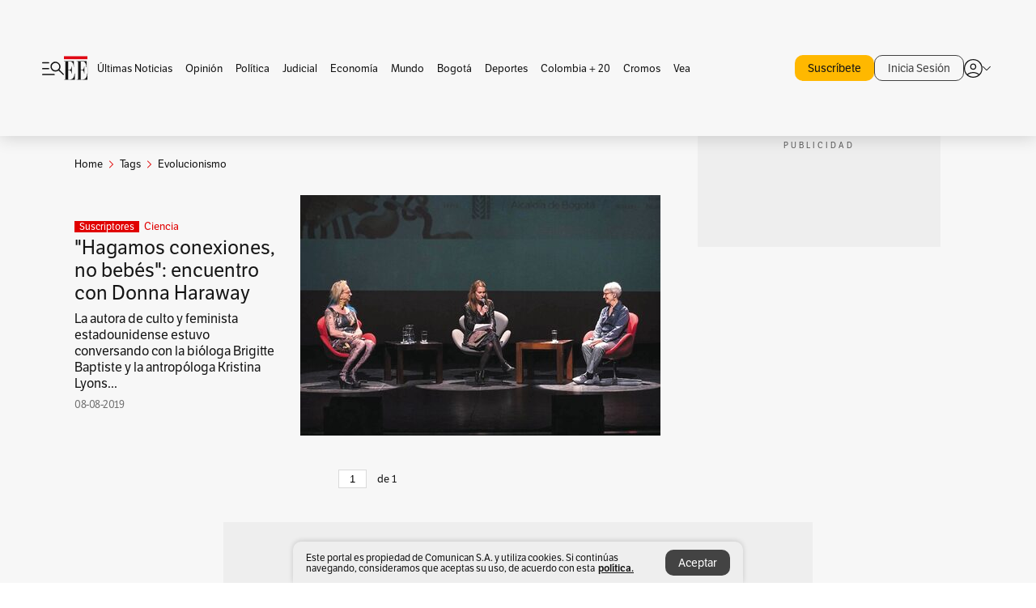

--- FILE ---
content_type: text/html; charset=utf-8
request_url: https://www.google.com/recaptcha/api2/aframe
body_size: 186
content:
<!DOCTYPE HTML><html><head><meta http-equiv="content-type" content="text/html; charset=UTF-8"></head><body><script nonce="4NC_RQKHxH8tQwF9ZKbQUw">/** Anti-fraud and anti-abuse applications only. See google.com/recaptcha */ try{var clients={'sodar':'https://pagead2.googlesyndication.com/pagead/sodar?'};window.addEventListener("message",function(a){try{if(a.source===window.parent){var b=JSON.parse(a.data);var c=clients[b['id']];if(c){var d=document.createElement('img');d.src=c+b['params']+'&rc='+(localStorage.getItem("rc::a")?sessionStorage.getItem("rc::b"):"");window.document.body.appendChild(d);sessionStorage.setItem("rc::e",parseInt(sessionStorage.getItem("rc::e")||0)+1);localStorage.setItem("rc::h",'1768580030732');}}}catch(b){}});window.parent.postMessage("_grecaptcha_ready", "*");}catch(b){}</script></body></html>

--- FILE ---
content_type: text/javascript;charset=utf-8
request_url: https://p1cluster.cxense.com/p1.js
body_size: 100
content:
cX.library.onP1('cvtcul17rhsl3jehtvvace2bj');


--- FILE ---
content_type: text/javascript;charset=utf-8
request_url: https://id.cxense.com/public/user/id?json=%7B%22identities%22%3A%5B%7B%22type%22%3A%22ckp%22%2C%22id%22%3A%22mkh2vqtno1g5lh5s%22%7D%2C%7B%22type%22%3A%22lst%22%2C%22id%22%3A%22cvtcul17rhsl3jehtvvace2bj%22%7D%2C%7B%22type%22%3A%22cst%22%2C%22id%22%3A%22cvtcul17rhsl3jehtvvace2bj%22%7D%5D%7D&callback=cXJsonpCB2
body_size: 206
content:
/**/
cXJsonpCB2({"httpStatus":200,"response":{"userId":"cx:3tbvgyk3oupnhhl23jct1gsna:2ltfhunl6spek","newUser":false}})

--- FILE ---
content_type: application/javascript; charset=utf-8
request_url: https://fundingchoicesmessages.google.com/f/AGSKWxWVMSNoWSgdf2SGk1ZcfXblsylEHEMj5KG0vZ8Odd5p-j0K1r2PitpOB_BtUcND2bkVD8XprKKHrPPOwNdJt_dbZVcTN054FqPHRA_6tVjscz27ax1dmrtFMkmr1dVXOYKGNrpf1gJoouMfYF46uFMl9fTi7VEJxqWXdLVe_6C68K3aZeUnX6FAoLi3/__commonAD./ads_manager./adpop32./ad-position-/AttractiveAdsCube.
body_size: -1291
content:
window['341df142-7588-4621-a3e2-1de29a930396'] = true;